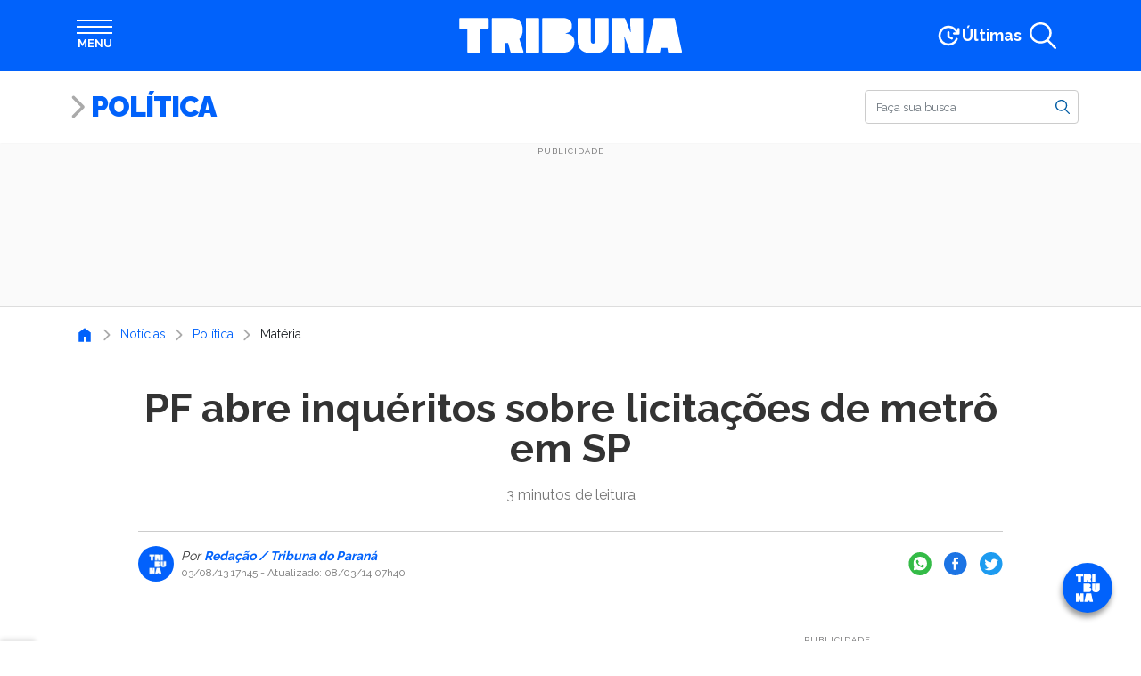

--- FILE ---
content_type: text/html; charset=utf-8
request_url: https://www.google.com/recaptcha/api2/aframe
body_size: 184
content:
<!DOCTYPE HTML><html><head><meta http-equiv="content-type" content="text/html; charset=UTF-8"></head><body><script nonce="iWcdrXCJPf3RwQAJT7-YkQ">/** Anti-fraud and anti-abuse applications only. See google.com/recaptcha */ try{var clients={'sodar':'https://pagead2.googlesyndication.com/pagead/sodar?'};window.addEventListener("message",function(a){try{if(a.source===window.parent){var b=JSON.parse(a.data);var c=clients[b['id']];if(c){var d=document.createElement('img');d.src=c+b['params']+'&rc='+(localStorage.getItem("rc::a")?sessionStorage.getItem("rc::b"):"");window.document.body.appendChild(d);sessionStorage.setItem("rc::e",parseInt(sessionStorage.getItem("rc::e")||0)+1);localStorage.setItem("rc::h",'1768814072721');}}}catch(b){}});window.parent.postMessage("_grecaptcha_ready", "*");}catch(b){}</script></body></html>

--- FILE ---
content_type: text/javascript;charset=utf-8
request_url: https://p1cluster.cxense.com/p1.js
body_size: 101
content:
cX.library.onP1('2zeoxizc1ounk3qjyte82ezrwm');


--- FILE ---
content_type: text/plain;charset=UTF-8
request_url: https://cdn.membrana.media/video/tbp/desktop/videoSources.json
body_size: 1450
content:
[{"id":969693,"src":"https://membrana-cdn.media/video/tbp/videofile-969693-20260119-desktop.mp4","poster":"https://membrana-cdn.media/video/tbp/videofile-969693-20260119-0.webp","duration":75,"type":"video/mp4","publication_date":"2026-01-19","title":"Operação inédita salva bebê com apenas 5 horas de vida no PR","custom_links":[{"link":"https://www.tribunapr.com.br/noticias/parana/operacao-inedita-salva-bebe-com-apenas-5-horas-de-vida-no-pr/","time_from":1,"time_to":15},{"link":"https://www.tribunapr.com.br/noticias/curitiba-regiao/jovem-em-estado-grave-e-resgatada-apos-crise-epileptica-na-rmc/","time_from":16,"time_to":30},{"link":"https://www.tribunapr.com.br/noticias/curitiba-regiao/tempo-em-curitiba-confira-a-previsao-para-esta-segunda-feira-19-de-janeiro-de-2026/","time_from":31,"time_to":45},{"link":"https://www.tribunapr.com.br/noticias/falecimentos/falecimentos-em-curitiba-obituario-deste-domingo-18-01/","time_from":46,"time_to":60},{"link":"https://www.tribunapr.com.br/noticias/curitiba-regiao/temporal-assusta-no-litoral-36-mm-em-poucos-minutos-em-guaratuba/","time_from":61,"time_to":75}]},{"id":969066,"src":"https://membrana-cdn.media/video/tbp/videofile-969066-20260118-desktop.mp4","poster":"https://membrana-cdn.media/video/tbp/videofile-969066-20260118-0.webp","duration":75,"type":"video/mp4","publication_date":"2026-01-18","title":"Sensibilidade ao sol: veja por que algumas pessoas ficam vermelhas após exposição","custom_links":[{"link":"https://www.tribunapr.com.br/variedades/sensibilidade-ao-sol-veja-por-que-algumas-pessoas-ficam-vermelhas-apos-exposicao/","time_from":1,"time_to":15},{"link":"https://www.tribunapr.com.br/noticias/falecimentos/falecimentos-em-curitiba-confira-o-obituario-deste-domingo/","time_from":16,"time_to":30},{"link":"https://www.tribunapr.com.br/noticias/curitiba-regiao/policia-verifica-denuncia-de-ameaca-e-flagra-novo-crime-no-litoral/","time_from":31,"time_to":45},{"link":"https://www.tribunapr.com.br/noticias/curitiba-regiao/resgate-dramatico-em-rio-tem-final-feliz-em-guaratuba/","time_from":46,"time_to":60},{"link":"https://www.tribunapr.com.br/noticias/brasil/mega-sena-r-50-milhoes-em-jogo-na-terca-saiba-como-apostar/","time_from":61,"time_to":75}]},{"id":968030,"src":"https://membrana-cdn.media/video/tbp/videofile-968030-20260118-desktop.mp4","poster":"https://membrana-cdn.media/video/tbp/videofile-968030-20260118-0.webp","duration":75,"type":"video/mp4","publication_date":"2026-01-18","title":"Tarot semanal: previsão para os signos de 19 a 25 de janeiro de 2026","custom_links":[{"link":"https://www.tribunapr.com.br/variedades/tarot-semanal-previsao-para-os-signos-de-19-a-25-de-janeiro-de-2026/","time_from":1,"time_to":15},{"link":"https://www.tribunapr.com.br/variedades/horoscopo-do-dia-previsao-para-os-12-signos-em-18-01-2026/","time_from":16,"time_to":30},{"link":"https://www.tribunapr.com.br/noticias/curitiba-regiao/previsao-do-tempo-em-curitiba-chuva-leve-e-temperaturas-amenas-no-domingo-2/","time_from":31,"time_to":45},{"link":"https://www.tribunapr.com.br/noticias/parana/vai-curtir-trilhas-e-cachoeiras-no-verao-fique-atento-a-estas-dicas/","time_from":46,"time_to":60},{"link":"https://www.tribunapr.com.br/variedades/9-receitas-de-sobremesas-geladas-para-o-domingo/","time_from":61,"time_to":75}]},{"id":965983,"src":"https://membrana-cdn.media/video/tbp/videofile-965983-20260118-desktop.mp4","poster":"https://membrana-cdn.media/video/tbp/videofile-965983-20260118-0.webp","duration":75,"type":"video/mp4","publication_date":"2026-01-18","title":"Acidente na BR-116 deixa uma vítima fatal em São José dos Pinhais","custom_links":[{"link":"https://www.tribunapr.com.br/noticias/curitiba-regiao/acidente-na-br-116-deixa-uma-vitima-fatal-em-sao-jose-dos-pinhais/","time_from":1,"time_to":15},{"link":"https://www.tribunapr.com.br/noticias/brasil/resultado-da-lotofacil-3590-deste-sabado-veja-os-numeros/","time_from":16,"time_to":30},{"link":"https://www.tribunapr.com.br/noticias/brasil/resultado-da-mega-sena-2961-veja-numeros-deste-sabado/","time_from":31,"time_to":45},{"link":"https://www.tribunapr.com.br/noticias/brasil/quina-6930-veja-numeros-sorteados-neste-sabado/","time_from":46,"time_to":60},{"link":"https://www.tribunapr.com.br/noticias/guarapari-areias-medicinais-e-biodiversidade-marinha-encantam-turistas/","time_from":61,"time_to":75}]},{"id":964982,"src":"https://membrana-cdn.media/video/tbp/videofile-964982-20260117-desktop.mp4","poster":"https://membrana-cdn.media/video/tbp/videofile-964982-20260117-0.webp","duration":75,"type":"video/mp4","publication_date":"2026-01-17","title":"Picolés caseiros: 9 receitas com frutas para se refrescar no verão","custom_links":[{"link":"https://www.tribunapr.com.br/variedades/picoles-caseiros-9-receitas-com-frutas-para-se-refrescar-no-verao/","time_from":1,"time_to":15},{"link":"https://www.tribunapr.com.br/noticias/curitiba-regiao/alerta-laranja-chuva-forte-e-ventos-chegam-a-curitiba-neste-fim-de-semana/","time_from":16,"time_to":30},{"link":"https://www.tribunapr.com.br/noticias/curitiba-regiao/caixinha-de-som-na-praia-e-perturbacao-de-sossego-entenda-o-que-e-regra-no-parana/","time_from":31,"time_to":45},{"link":"https://www.tribunapr.com.br/noticias/curitiba-regiao/blitz-em-curitiba-com-a-moto-mais-mortal-do-mundo-tera-doacao-mais-de-3-mil-de-itens-seguranca/","time_from":46,"time_to":60},{"link":"https://www.tribunapr.com.br/noticias/curitiba-regiao/nao-passou-no-vestibular-da-ufpr-descubra-outras-formas-de-ser-aluno-na-federal/","time_from":61,"time_to":75}]},{"id":964397,"src":"https://membrana-cdn.media/video/tbp/videofile-964397-20260117-desktop.mp4","poster":"https://membrana-cdn.media/video/tbp/videofile-964397-20260117-0.webp","duration":75,"type":"video/mp4","publication_date":"2026-01-17","title":"Verão Maior Paraná ultrapassa público de 1 milhão de pessoas e bate recorde","custom_links":[{"link":"https://www.tribunapr.com.br/noticias/parana/verao-maior-parana-ultrapassa-publico-de-1-milhao-de-pessoas-e-bate-recorde/","time_from":1,"time_to":15},{"link":"https://www.tribunapr.com.br/noticias/curitiba-regiao/como-fazer-risoto-de-brocolis-simples-e-rapido-o-melhor-guia/","time_from":16,"time_to":30},{"link":"https://www.tribunapr.com.br/noticias/parana/shows-de-gustavo-mioto-e-dj-jiraya-atraem-36-mil-pessoas-em-pontal-do-parana/","time_from":31,"time_to":45},{"link":"https://www.tribunapr.com.br/variedades/8-dicas-indispensaveis-para-abrir-o-seu-negocio-em-2026/","time_from":46,"time_to":60},{"link":"https://www.tribunapr.com.br/noticias/brasil/presunto-e-tao-cancerigeno-quanto-cigarro-oms-explica-polemica/","time_from":61,"time_to":75}]}]

--- FILE ---
content_type: text/javascript;charset=utf-8
request_url: https://id.cxense.com/public/user/id?json=%7B%22identities%22%3A%5B%7B%22type%22%3A%22ckp%22%2C%22id%22%3A%22mkky84hp4hua6jcm%22%7D%2C%7B%22type%22%3A%22lst%22%2C%22id%22%3A%222zeoxizc1ounk3qjyte82ezrwm%22%7D%2C%7B%22type%22%3A%22cst%22%2C%22id%22%3A%222zeoxizc1ounk3qjyte82ezrwm%22%7D%5D%7D&callback=cXJsonpCB1
body_size: 189
content:
/**/
cXJsonpCB1({"httpStatus":200,"response":{"userId":"cx:1kbmvjev2kkmjj5ritwoyrfjn:1iy7w0revuu54","newUser":true}})